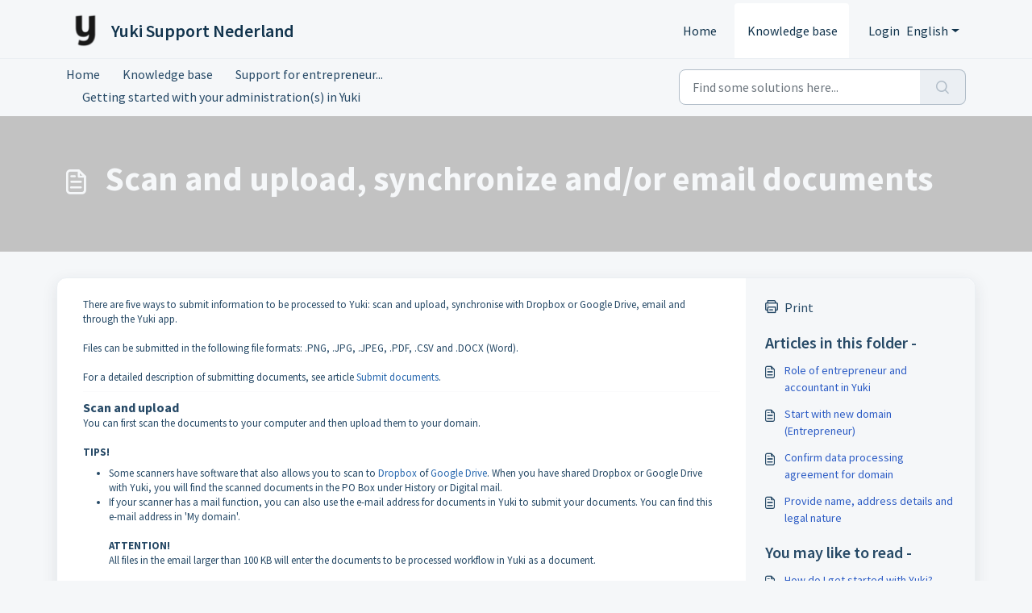

--- FILE ---
content_type: text/html
request_url: https://widget.chathive.app/
body_size: 250
content:
<!DOCTYPE html>
<html lang="en" style="width: 100vw; height: 100vh; padding: 0">

<head>
	<meta charset="UTF-8" />
	<meta name="viewport" content="width=device-width, initial-scale=1.0, maximum-scale=1.0, user-scalable=0" />
	<title>Chathive widget</title>
  <script type="module" crossorigin src="/assets/index-DV3IH42n.js"></script>
  <link rel="stylesheet" crossorigin href="/assets/index-BBjK0QDd.css">
</head>

<body style="background-color: transparent; padding: 0; width: 100vw; height: 100vh;">
	<div id="root" style="width: 100vw; height: 100vh; padding: 0"></div>
<script defer src="https://static.cloudflareinsights.com/beacon.min.js/vcd15cbe7772f49c399c6a5babf22c1241717689176015" integrity="sha512-ZpsOmlRQV6y907TI0dKBHq9Md29nnaEIPlkf84rnaERnq6zvWvPUqr2ft8M1aS28oN72PdrCzSjY4U6VaAw1EQ==" data-cf-beacon='{"version":"2024.11.0","token":"34115b2c3bff4b37be10be714f36bb53","r":1,"server_timing":{"name":{"cfCacheStatus":true,"cfEdge":true,"cfExtPri":true,"cfL4":true,"cfOrigin":true,"cfSpeedBrain":true},"location_startswith":null}}' crossorigin="anonymous"></script>
</body>

</html>


--- FILE ---
content_type: text/javascript
request_url: https://sdk.chathive.app/
body_size: 10805
content:
!function(e,t){"object"==typeof exports&&"object"==typeof module?module.exports=t():"function"==typeof define&&define.amd?define([],t):"object"==typeof exports?exports.Chathive=t():e.Chathive=t()}(self,()=>(()=>{"use strict";var e={81:(e,t)=>{Object.defineProperty(t,"__esModule",{value:!0}),t.colorSchemes=void 0,t.colorSchemes=["auto","light","dark"]},96:(e,t,n)=>{Object.defineProperty(t,"__esModule",{value:!0}),t.widget=void 0;var r=n(959),o=r.__importDefault(n(330)),i=n(576),a=n(648),s=n(782);t.widget=function(){var e,n,c=!1,d=!1,l=!1,u="",f={},p="en",h=!1,m={},g={},y=[],v=void 0,_={};function b(){Object.values(m).forEach(function(e){return e.style.setProperty("display","block")}),c=!1}function w(){Object.values(m).forEach(function(e){return e.style.setProperty("display","none")}),c=!0}function I(e){return r.__awaiter(this,arguments,void 0,function(e){var n,o,i,a,c,l,u=e.apiKey,f=e.language,m=e.customerData;return r.__generator(this,function(e){switch(e.label){case 0:if(d)return console.error("SDK is already initialized"),[2,!1];if(d=!0,f&&2!==f.length)return console.error("Language is invalid. Must be ISO 639-1"),[2,!1];e.label=1;case 1:return e.trys.push([1,6,,7]),[4,fetch("".concat("https://api.chathive.app","/sdk/v1/widget/init"),{headers:{"x-api-key":u}})];case 2:return 403!==(n=e.sent()).status?[3,4]:[4,n.json()];case 3:throw o=e.sent(),new Error(null==o?void 0:o.message);case 4:if(200!==n.status)throw new Error("API key is not valid, Could not init widget sdk");return[4,n.json()];case 5:if(!(i=e.sent()))throw new Error("Widget not defined");return(null===(l=null==i?void 0:i.advanced)||void 0===l?void 0:l.isHidden)?[2]:(t.widget.config=i,_=m,v=i.timezone,p=f||i.defaultLanguage,h=i.permissions.isUploadEnabled,[3,7]);case 6:return a=e.sent(),c=a,d=!1,console.error(c.message),[2,!1];case 7:return[4,(0,s.waitUntilDocumentIsReady)()];case 8:return e.sent(),[2,!0]}})})}return{config:{},getVersion:function(){return o.default.version},init:function(n){return r.__awaiter(void 0,void 0,void 0,function(){var o,c=n.apiKey,d=n.language,h=n.sessionId,_=n.timezone,b=n.open,w=void 0!==b&&b,F=n.hide,S=void 0!==F&&F,x=n.config,O=void 0===x?{}:x,C=n.text,j=void 0===C?{}:C,k=n.customerData,E=n.theme,P=r.__rest(n,["apiKey","language","sessionId","timezone","open","hide","config","text","customerData","theme"]);return r.__generator(this,function(n){switch(n.label){case 0:return[4,I({apiKey:c,language:d,customerData:k})];case 1:if(!n.sent())return[2];o=t.widget.config,g=j,e=c,f=P.context||{},m.main=(0,s.createIframe)(r.__assign(r.__assign({},i.frameConfig.widget),{selector:"body",hidden:S})),(0,s.setFrameVisibility)({frame:m.main,isVisible:!1}),(0,a.addMessageListener)({frames:m,subscriptions:y}),_&&(v=_,o.timezone=_),n.label=2;case 2:return[4,(0,s.wait)(500)];case 3:n.sent(),(0,s.broadcastMessage)({frames:m,frameId:e,type:"widget.init",payload:{size:(0,s.formatWindowSize)(),context:P.context,language:p,type:"widget",customerData:k,sessionId:h,settings:o,config:O,apiKey:c,theme:E,text:j,open:w}}),n.label=4;case 4:if(!l)return[3,2];n.label=5;case 5:return window.addEventListener("beforeunload",function(){return(0,s.broadcastMessage)({frames:m,frameId:e,type:"widget.closed"})}),window.addEventListener("resize",function(){(0,s.broadcastMessage)({frames:m,frameId:e,type:"parent.resized",payload:{size:(0,s.formatWindowSize)()}})}),[4,(0,s.wait)(600)];case 6:return n.sent(),setInterval(function(){if(window.location.href!==u){var t={location:(0,s.formatLocation)()};u=window.location.href,(0,s.broadcastMessage)({frames:m,frameId:e,type:"url.changed",payload:t})}},1e3),[2]}})})},embed:function(o){return r.__awaiter(void 0,[o],void 0,function(o){var c,d=o.apiKey,u=o.selector,f=o.sessionId,h=o.language,_=o.theme,b=o.timezone,w=o.customerData,F=o.text,S=void 0===F?{}:F,x=o.context;return r.__generator(this,function(o){switch(o.label){case 0:return u?document.querySelector(u)?[4,I({apiKey:d,language:h,customerData:w})]:[2,console.error("Selector is not found in your DOM")]:[2,console.error("Selector is required")];case 1:if(!o.sent())return[2];c=t.widget.config,g=S,n=u,m.main=(0,s.createIframe)(r.__assign(r.__assign({},i.frameConfig.embed),{selector:u})),(0,a.addEmbedMessageListener)({frames:m,subscriptions:y}),(0,s.setFrameVisibility)({frame:m.main,isVisible:!1}),b&&(v=b,c.timezone=b),o.label=2;case 2:return[4,(0,s.wait)(500)];case 3:o.sent(),(0,s.broadcastMessage)({frames:m,frameId:e,type:"widget.init",payload:{size:(0,s.formatWindowSize)(),language:p,type:"embed",customerData:w,text:g,open:!0,sessionId:f,settings:c,context:x,apiKey:d,theme:_}}),o.label=4;case 4:if(!l)return[3,2];o.label=5;case 5:return window.addEventListener("beforeunload",function(){return(0,s.broadcastMessage)({frames:m,frameId:e,type:"widget.closed"})}),[2]}})})},open:function(t){var n=(void 0===t?{show:!0}:t).show;m.main&&(n&&b(),(0,s.sendMessageToFrame)({type:"widget.opened",frameId:e,frame:m.main}))},close:function(t){var n=(void 0===t?{hide:!1}:t).hide;m.main&&(n&&w(),(0,s.sendMessageToFrame)({type:"widget.closed",frameId:e,frame:m.main}))},hide:w,show:b,destroy:function(){Object.values(m).forEach(function(e){return(0,s.destroyFrames)({frame:e,selector:n})}),y=[],l=!1,d=!1,m={}},sendMessage:function(t){m.main&&(0,s.sendMessageToFrame)({frameId:e,frame:m.main,type:"message.outbound",payload:{trigger:t}})},getCurrentLanguage:function(){return p},getText:function(){return g},setText:function(t){g=t,m.main&&(0,s.sendMessageToFrame)({frameId:e,frame:m.main,type:"text.changed",payload:{text:g}})},setLanguage:function(t){m.main&&(2===(null==t?void 0:t.length)?(p=t,(0,s.sendMessageToFrame)({frameId:e,frame:m.main,payload:{language:t},type:"language.changed"})):console.error("Language is invalid. Must be ISO 639-1"))},initWidget:function(){l=!0},isWidgetLoaded:function(){return l},isHidden:function(){return c},getTimezone:function(){return v},setTimezone:function(t){v=t,m.main&&(0,s.sendMessageToFrame)({frameId:e,frame:m.main,payload:{timezone:t},type:"timezone.changed"})},on:function(e,t){var n=Date.now().toString(16);return y.push({id:n,event:e,callback:t}),n},getSubscriptions:function(){return y},off:function(e){var t=y.findIndex(function(t){return t.id===e});return y.splice(t,1),!0},disableNotifications:function(){m.main&&(0,s.sendMessageToFrame)({frameId:e,frame:m.main,type:"widget.config.patch",payload:{notificationsEnabled:!1}})},enableNotifications:function(){m.main&&(0,s.sendMessageToFrame)({frameId:e,frame:m.main,type:"widget.config.patch",payload:{notificationsEnabled:!0}})},getContext:function(){return f},setContextField:function(t){var n,r=t.key,o=t.value;f[r]=o,m.main&&(0,s.sendMessageToFrame)({frameId:e,frame:m.main,type:"context.patch",payload:(n={},n[r]=o,n)})},updateContextField:function(t){var n,r=t.key,o=t.value;f[r]=o,m.main&&(0,s.sendMessageToFrame)({frameId:e,frame:m.main,type:"context.patch",payload:(n={},n[r]=o,n)})},getIsFileUploadAllowed:function(){return h},setIsFileUploadAllowed:function(n){var r,o=t.widget.config;(null===(r=null==o?void 0:o.permissions)||void 0===r?void 0:r.isUploadEnabled)||!n?m.main&&(h=n,(0,s.sendMessageToFrame)({frameId:e,frame:m.main,type:"file_upload.enabled.changed",payload:{enabled:n}})):console.error("File upload not enabled this project")},getCustomerData:function(){return _},getCustomer:function(){return _},updateCustomerData:function(t){_=t,m.main&&(0,s.sendMessageToFrame)({frameId:e,frame:m.main,type:"customer_data.changed",payload:{customerData:t}})},setCustomer:function(t){_=t,m.main&&(0,s.sendMessageToFrame)({frameId:e,frame:m.main,type:"customer_data.changed",payload:{customerData:t}})}}}()},200:(e,t)=>{Object.defineProperty(t,"__esModule",{value:!0}),t.formatLocation=function(){return{hash:window.location.hash,host:window.location.host,hostname:window.location.hostname,href:window.location.href,origin:window.location.origin,pathname:window.location.pathname,port:window.location.port,protocol:window.location.protocol,search:window.location.search}},t.formatWindowSize=function(){return{windowWidth:window.innerWidth,windowHeight:window.innerHeight,width:document.body.clientWidth,height:document.body.clientHeight}},t.default={}},267:(e,t,n)=>{Object.defineProperty(t,"__esModule",{value:!0}),t.createIframe=function(e){var t=e.src,n=e.id,r=e.title,i=e.hidden,a=e.selector,s=void 0===a?"body":a,c=e.style,d=void 0===c?o.defaultFrameStyle:c,l=document.createElement("iframe");l.id=n,l.src=t,l.title=r,l.allowFullscreen=!0,Object.keys(d).forEach(function(e){return l.style.setProperty(e,"".concat(d[e]))}),i&&(l.style.display="none");l.style.zIndex&&l.style.setProperty("z-index",o.defaultFrameStyle.zIndex);var u=document.querySelector(s)||document.getElementsByTagName("html")[0];return u?(u.appendChild(l),l):l},t.destroyFrames=function(e){var t=e.frame,n=e.selector,r=document.getElementsByTagName("body")[0]||document.getElementsByTagName("html")[0];n&&(r=document.querySelector(n)||r);if(!r)return;if(!r.contains(t))return;try{r.removeChild(t)}catch(e){}},t.setFrameVisibility=function(e){var t=e.frame,n=e.isVisible;t.style.setProperty("visibility",n?"visible":"hidden")},t.resizeFrame=function(e){var t=e.frame,n=e.config,o=n.width,i=n.height,a=r.__rest(n,["width","height"]);t.style.setProperty("width",o),t.style.setProperty("height",i),a.zIndex&&t.style.setProperty("z-index",a.zIndex);a.minHeight&&t.style.setProperty("min-Height",a.minHeight);a&&Object.keys(a).forEach(function(e){return t.style.setProperty(e,a[e])})},t.waitUntilDocumentIsReady=function(){return new Promise(function(e){if("complete"!==document.readyState&&"loading"===document.readyState)return window.addEventListener?(window.addEventListener("DOMContentLoaded",function(){return e()}),void window.addEventListener("onreadystatechange",function(){"loading"!==document.readyState&&e()})):void 0;e()})};var r=n(959),o=n(576)},330:e=>{e.exports=JSON.parse('{"name":"widget_sdk","description":"chathive_sdk","version":"2.0.2","author":"Vandeplassche Thuur","browserslist":[">0.2%","not dead","not ie <= 11","not op_mini all"],"dependencies":{"@types/html-webpack-plugin":"^3.2.9","@types/webpack":"^5.28.5","clean-webpack-plugin":"^4.0.0","dotenv":"^16.1.4","html-webpack-plugin":"^5.5.4","mantine-form-zod-resolver":"^1.1.0","path":"^0.12.7","terser-webpack-plugin":"^5.3.14","ts-node":"^10.9.2","tslib":"^2.5.3","webpack":"^5.85.1","webpack-cli":"^4.10.0","webpack-dev-server":"^4.15.2","webpack-merge":"^5.9.0"},"devDependencies":{"@babel/core":"^7.26.10","@chathive/sdk_types":"workspace:*","@typescript-eslint/parser":"^8.3.0","babel-loader":"^8.3.0","babel-polyfill":"^6.26.0","http-server":"^14.1.1","ts-loader":"^9.4.4","tslint":"^6.1.3","typescript":"^5.9.3"},"keywords":[],"license":"ISC","private":true,"scripts":{"build":"rm -r ./dist & webpack --config ./webpack.production.ts","dev":"webpack-dev-server --open --config ./webpack.development.ts","start":"cp ./dist/index.js ./test & http-server ./test -p 4300","start:build":"http-server ./dist -p 9091"}}')},422:(e,t,n)=>{Object.defineProperty(t,"__esModule",{value:!0});var r=n(959);r.__exportStar(n(960),t),r.__exportStar(n(96),t)},438:(e,t,n)=>{Object.defineProperty(t,"__esModule",{value:!0}),t.sendMessageToFrame=o,t.broadcastMessage=function(e){var t=e.frames,n=r.__rest(e,["frames"]);Object.values(t).forEach(function(e){return o(r.__assign(r.__assign({},n),{frame:e}))})},t.executeSubscriptions=function(e){var t=e.events,n=e.subscriptions,r=e.payload;n.forEach(function(e){t.includes(e.event)&&e.callback(r)})};var r=n(959);function o(e){var t,n=e.payload,r=e.type,o=e.frameId;null===(t=e.frame.contentWindow)||void 0===t||t.postMessage({type:r,payload:n,frameId:o},"*")}},576:(e,t,n)=>{Object.defineProperty(t,"__esModule",{value:!0}),t.frameConfig=t.defaultFrameStyle=void 0;var r=n(959),o={title:"Chathive widget",src:"https://widget.chathive.app"};t.defaultFrameStyle={title:"chat",zIndex:"2147483647","z-index":"2147483647",position:"fixed",bottom:"0",right:"0",left:"auto",top:"auto",height:"0",width:"0",border:"none",display:"none"},t.frameConfig={default:r.__assign(r.__assign({id:"ch_widget"},o),{style:{"z-index":"2147483647",position:"fixed",bottom:"0",right:"0",left:"auto",top:"auto",height:"90px",minHeight:"90px",width:"100px",border:"none",display:"block",overflow:"hidden","border-radius":"50%"}}),widget:r.__assign(r.__assign({id:"ch_widget"},o),{style:{"z-index":"2147483647",position:"fixed",bottom:"0",right:"0",left:"auto",top:"auto",height:"90px",minHeight:"90px",width:"100px",border:"none",display:"block",overflow:"hidden","border-radius":"50%"}}),embed:r.__assign(r.__assign({id:"ch_embed_widget"},o),{style:{height:"100%",width:"100%",border:"none",display:"block",overflow:"hidden"}}),aiForm:{id:"ch_embed_widget",src:"https://ai-form-client.chathive.app",style:{height:"100%",width:"100%",border:"none",display:"block",overflow:"hidden",backgroundColor:"transparent"}}},t.default={}},648:(e,t,n)=>{Object.defineProperty(t,"__esModule",{value:!0}),t.addMessageListener=function(e){var t=e.frames,n=e.subscriptions;window.addEventListener("message",function(e){var o,i=e.data,a=i.type,s=i.payload;if(!window.Chathive.widget.isHidden()&&(null===(o=Object.keys(t))||void 0===o?void 0:o.length)){switch(a){case"widget.init":window.Chathive.widget.initWidget(),s.frameConfig&&Object.values(t).forEach(function(e){return(0,r.resizeFrame)({frame:e,config:s.frameConfig})}),Object.values(t).forEach(function(e){return(0,r.setFrameVisibility)({frame:e,isVisible:!0})});break;case"widget.opened":case"widget.closed":if(!t.main)break;(0,r.resizeFrame)({frame:t.main,config:s});break;case"parent.resize":Object.values(t).forEach(function(e){return(0,r.resizeFrame)({frame:e,config:s})})}(0,r.executeSubscriptions)({events:[a],subscriptions:n,payload:s})}})},t.addEmbedMessageListener=function(e){var t=e.frames,n=e.subscriptions;window.addEventListener("message",function(e){var o,i=e.data,a=i.type,s=i.payload;if(!window.Chathive.widget.isHidden()&&(null===(o=Object.keys(t))||void 0===o?void 0:o.length)){if("widget.init"===a)window.Chathive.widget.initWidget(),s.frameConfig&&Object.values(t).forEach(function(e){return(0,r.resizeFrame)({frame:e,config:s.frameConfig})}),Object.values(t).forEach(function(e){return(0,r.setFrameVisibility)({frame:e,isVisible:!0})});(0,r.executeSubscriptions)({events:[a],subscriptions:n,payload:s})}})};var r=n(782);t.default={}},782:(e,t,n)=>{Object.defineProperty(t,"__esModule",{value:!0}),t.wait=function(e){void 0===e&&(e=1500);return new Promise(function(t){return setTimeout(function(){return t(!0)},e)})},t.getRandomValue=function(e){if(!e.length)return"";if(1===e.length)return e[0];var t=Math.floor(Math.random()*e.length);return e[t]},t.generateId=function(e){for(var t=(void 0===e?{length:24}:e).length,n="abcdefghijklmonpqrstuvwxyzABCDEFGHIJKLMNOPQRSTUVWXYZ1234567890-_",r="",o=0;o<t;o++)r+=n[Math.floor(64*Math.random())];return"".concat(Date.now().toString(16)).concat(r)};var r=n(959);r.__exportStar(n(438),t),r.__exportStar(n(200),t),r.__exportStar(n(267),t)},959:(e,t,n)=>{n.r(t),n.d(t,{__addDisposableResource:()=>D,__assign:()=>i,__asyncDelegator:()=>x,__asyncGenerator:()=>S,__asyncValues:()=>O,__await:()=>F,__awaiter:()=>h,__classPrivateFieldGet:()=>T,__classPrivateFieldIn:()=>z,__classPrivateFieldSet:()=>M,__createBinding:()=>g,__decorate:()=>s,__disposeResources:()=>A,__esDecorate:()=>d,__exportStar:()=>y,__extends:()=>o,__generator:()=>m,__importDefault:()=>P,__importStar:()=>E,__makeTemplateObject:()=>C,__metadata:()=>p,__param:()=>c,__propKey:()=>u,__read:()=>_,__rest:()=>a,__rewriteRelativeImportExtension:()=>K,__runInitializers:()=>l,__setFunctionName:()=>f,__spread:()=>b,__spreadArray:()=>I,__spreadArrays:()=>w,__values:()=>v,default:()=>V});var r=function(e,t){return r=Object.setPrototypeOf||{__proto__:[]}instanceof Array&&function(e,t){e.__proto__=t}||function(e,t){for(var n in t)Object.prototype.hasOwnProperty.call(t,n)&&(e[n]=t[n])},r(e,t)};function o(e,t){if("function"!=typeof t&&null!==t)throw new TypeError("Class extends value "+String(t)+" is not a constructor or null");function n(){this.constructor=e}r(e,t),e.prototype=null===t?Object.create(t):(n.prototype=t.prototype,new n)}var i=function(){return i=Object.assign||function(e){for(var t,n=1,r=arguments.length;n<r;n++)for(var o in t=arguments[n])Object.prototype.hasOwnProperty.call(t,o)&&(e[o]=t[o]);return e},i.apply(this,arguments)};function a(e,t){var n={};for(var r in e)Object.prototype.hasOwnProperty.call(e,r)&&t.indexOf(r)<0&&(n[r]=e[r]);if(null!=e&&"function"==typeof Object.getOwnPropertySymbols){var o=0;for(r=Object.getOwnPropertySymbols(e);o<r.length;o++)t.indexOf(r[o])<0&&Object.prototype.propertyIsEnumerable.call(e,r[o])&&(n[r[o]]=e[r[o]])}return n}function s(e,t,n,r){var o,i=arguments.length,a=i<3?t:null===r?r=Object.getOwnPropertyDescriptor(t,n):r;if("object"==typeof Reflect&&"function"==typeof Reflect.decorate)a=Reflect.decorate(e,t,n,r);else for(var s=e.length-1;s>=0;s--)(o=e[s])&&(a=(i<3?o(a):i>3?o(t,n,a):o(t,n))||a);return i>3&&a&&Object.defineProperty(t,n,a),a}function c(e,t){return function(n,r){t(n,r,e)}}function d(e,t,n,r,o,i){function a(e){if(void 0!==e&&"function"!=typeof e)throw new TypeError("Function expected");return e}for(var s,c=r.kind,d="getter"===c?"get":"setter"===c?"set":"value",l=!t&&e?r.static?e:e.prototype:null,u=t||(l?Object.getOwnPropertyDescriptor(l,r.name):{}),f=!1,p=n.length-1;p>=0;p--){var h={};for(var m in r)h[m]="access"===m?{}:r[m];for(var m in r.access)h.access[m]=r.access[m];h.addInitializer=function(e){if(f)throw new TypeError("Cannot add initializers after decoration has completed");i.push(a(e||null))};var g=(0,n[p])("accessor"===c?{get:u.get,set:u.set}:u[d],h);if("accessor"===c){if(void 0===g)continue;if(null===g||"object"!=typeof g)throw new TypeError("Object expected");(s=a(g.get))&&(u.get=s),(s=a(g.set))&&(u.set=s),(s=a(g.init))&&o.unshift(s)}else(s=a(g))&&("field"===c?o.unshift(s):u[d]=s)}l&&Object.defineProperty(l,r.name,u),f=!0}function l(e,t,n){for(var r=arguments.length>2,o=0;o<t.length;o++)n=r?t[o].call(e,n):t[o].call(e);return r?n:void 0}function u(e){return"symbol"==typeof e?e:"".concat(e)}function f(e,t,n){return"symbol"==typeof t&&(t=t.description?"[".concat(t.description,"]"):""),Object.defineProperty(e,"name",{configurable:!0,value:n?"".concat(n," ",t):t})}function p(e,t){if("object"==typeof Reflect&&"function"==typeof Reflect.metadata)return Reflect.metadata(e,t)}function h(e,t,n,r){return new(n||(n=Promise))(function(o,i){function a(e){try{c(r.next(e))}catch(e){i(e)}}function s(e){try{c(r.throw(e))}catch(e){i(e)}}function c(e){var t;e.done?o(e.value):(t=e.value,t instanceof n?t:new n(function(e){e(t)})).then(a,s)}c((r=r.apply(e,t||[])).next())})}function m(e,t){var n,r,o,i={label:0,sent:function(){if(1&o[0])throw o[1];return o[1]},trys:[],ops:[]},a=Object.create(("function"==typeof Iterator?Iterator:Object).prototype);return a.next=s(0),a.throw=s(1),a.return=s(2),"function"==typeof Symbol&&(a[Symbol.iterator]=function(){return this}),a;function s(s){return function(c){return function(s){if(n)throw new TypeError("Generator is already executing.");for(;a&&(a=0,s[0]&&(i=0)),i;)try{if(n=1,r&&(o=2&s[0]?r.return:s[0]?r.throw||((o=r.return)&&o.call(r),0):r.next)&&!(o=o.call(r,s[1])).done)return o;switch(r=0,o&&(s=[2&s[0],o.value]),s[0]){case 0:case 1:o=s;break;case 4:return i.label++,{value:s[1],done:!1};case 5:i.label++,r=s[1],s=[0];continue;case 7:s=i.ops.pop(),i.trys.pop();continue;default:if(!(o=i.trys,(o=o.length>0&&o[o.length-1])||6!==s[0]&&2!==s[0])){i=0;continue}if(3===s[0]&&(!o||s[1]>o[0]&&s[1]<o[3])){i.label=s[1];break}if(6===s[0]&&i.label<o[1]){i.label=o[1],o=s;break}if(o&&i.label<o[2]){i.label=o[2],i.ops.push(s);break}o[2]&&i.ops.pop(),i.trys.pop();continue}s=t.call(e,i)}catch(e){s=[6,e],r=0}finally{n=o=0}if(5&s[0])throw s[1];return{value:s[0]?s[1]:void 0,done:!0}}([s,c])}}}var g=Object.create?function(e,t,n,r){void 0===r&&(r=n);var o=Object.getOwnPropertyDescriptor(t,n);o&&!("get"in o?!t.__esModule:o.writable||o.configurable)||(o={enumerable:!0,get:function(){return t[n]}}),Object.defineProperty(e,r,o)}:function(e,t,n,r){void 0===r&&(r=n),e[r]=t[n]};function y(e,t){for(var n in e)"default"===n||Object.prototype.hasOwnProperty.call(t,n)||g(t,e,n)}function v(e){var t="function"==typeof Symbol&&Symbol.iterator,n=t&&e[t],r=0;if(n)return n.call(e);if(e&&"number"==typeof e.length)return{next:function(){return e&&r>=e.length&&(e=void 0),{value:e&&e[r++],done:!e}}};throw new TypeError(t?"Object is not iterable.":"Symbol.iterator is not defined.")}function _(e,t){var n="function"==typeof Symbol&&e[Symbol.iterator];if(!n)return e;var r,o,i=n.call(e),a=[];try{for(;(void 0===t||t-- >0)&&!(r=i.next()).done;)a.push(r.value)}catch(e){o={error:e}}finally{try{r&&!r.done&&(n=i.return)&&n.call(i)}finally{if(o)throw o.error}}return a}function b(){for(var e=[],t=0;t<arguments.length;t++)e=e.concat(_(arguments[t]));return e}function w(){for(var e=0,t=0,n=arguments.length;t<n;t++)e+=arguments[t].length;var r=Array(e),o=0;for(t=0;t<n;t++)for(var i=arguments[t],a=0,s=i.length;a<s;a++,o++)r[o]=i[a];return r}function I(e,t,n){if(n||2===arguments.length)for(var r,o=0,i=t.length;o<i;o++)!r&&o in t||(r||(r=Array.prototype.slice.call(t,0,o)),r[o]=t[o]);return e.concat(r||Array.prototype.slice.call(t))}function F(e){return this instanceof F?(this.v=e,this):new F(e)}function S(e,t,n){if(!Symbol.asyncIterator)throw new TypeError("Symbol.asyncIterator is not defined.");var r,o=n.apply(e,t||[]),i=[];return r=Object.create(("function"==typeof AsyncIterator?AsyncIterator:Object).prototype),a("next"),a("throw"),a("return",function(e){return function(t){return Promise.resolve(t).then(e,d)}}),r[Symbol.asyncIterator]=function(){return this},r;function a(e,t){o[e]&&(r[e]=function(t){return new Promise(function(n,r){i.push([e,t,n,r])>1||s(e,t)})},t&&(r[e]=t(r[e])))}function s(e,t){try{(n=o[e](t)).value instanceof F?Promise.resolve(n.value.v).then(c,d):l(i[0][2],n)}catch(e){l(i[0][3],e)}var n}function c(e){s("next",e)}function d(e){s("throw",e)}function l(e,t){e(t),i.shift(),i.length&&s(i[0][0],i[0][1])}}function x(e){var t,n;return t={},r("next"),r("throw",function(e){throw e}),r("return"),t[Symbol.iterator]=function(){return this},t;function r(r,o){t[r]=e[r]?function(t){return(n=!n)?{value:F(e[r](t)),done:!1}:o?o(t):t}:o}}function O(e){if(!Symbol.asyncIterator)throw new TypeError("Symbol.asyncIterator is not defined.");var t,n=e[Symbol.asyncIterator];return n?n.call(e):(e=v(e),t={},r("next"),r("throw"),r("return"),t[Symbol.asyncIterator]=function(){return this},t);function r(n){t[n]=e[n]&&function(t){return new Promise(function(r,o){(function(e,t,n,r){Promise.resolve(r).then(function(t){e({value:t,done:n})},t)})(r,o,(t=e[n](t)).done,t.value)})}}}function C(e,t){return Object.defineProperty?Object.defineProperty(e,"raw",{value:t}):e.raw=t,e}var j=Object.create?function(e,t){Object.defineProperty(e,"default",{enumerable:!0,value:t})}:function(e,t){e.default=t},k=function(e){return k=Object.getOwnPropertyNames||function(e){var t=[];for(var n in e)Object.prototype.hasOwnProperty.call(e,n)&&(t[t.length]=n);return t},k(e)};function E(e){if(e&&e.__esModule)return e;var t={};if(null!=e)for(var n=k(e),r=0;r<n.length;r++)"default"!==n[r]&&g(t,e,n[r]);return j(t,e),t}function P(e){return e&&e.__esModule?e:{default:e}}function T(e,t,n,r){if("a"===n&&!r)throw new TypeError("Private accessor was defined without a getter");if("function"==typeof t?e!==t||!r:!t.has(e))throw new TypeError("Cannot read private member from an object whose class did not declare it");return"m"===n?r:"a"===n?r.call(e):r?r.value:t.get(e)}function M(e,t,n,r,o){if("m"===r)throw new TypeError("Private method is not writable");if("a"===r&&!o)throw new TypeError("Private accessor was defined without a setter");if("function"==typeof t?e!==t||!o:!t.has(e))throw new TypeError("Cannot write private member to an object whose class did not declare it");return"a"===r?o.call(e,n):o?o.value=n:t.set(e,n),n}function z(e,t){if(null===t||"object"!=typeof t&&"function"!=typeof t)throw new TypeError("Cannot use 'in' operator on non-object");return"function"==typeof e?t===e:e.has(t)}function D(e,t,n){if(null!=t){if("object"!=typeof t&&"function"!=typeof t)throw new TypeError("Object expected.");var r,o;if(n){if(!Symbol.asyncDispose)throw new TypeError("Symbol.asyncDispose is not defined.");r=t[Symbol.asyncDispose]}if(void 0===r){if(!Symbol.dispose)throw new TypeError("Symbol.dispose is not defined.");r=t[Symbol.dispose],n&&(o=r)}if("function"!=typeof r)throw new TypeError("Object not disposable.");o&&(r=function(){try{o.call(this)}catch(e){return Promise.reject(e)}}),e.stack.push({value:t,dispose:r,async:n})}else n&&e.stack.push({async:!0});return t}var L="function"==typeof SuppressedError?SuppressedError:function(e,t,n){var r=new Error(n);return r.name="SuppressedError",r.error=e,r.suppressed=t,r};function A(e){function t(t){e.error=e.hasError?new L(t,e.error,"An error was suppressed during disposal."):t,e.hasError=!0}var n,r=0;return function o(){for(;n=e.stack.pop();)try{if(!n.async&&1===r)return r=0,e.stack.push(n),Promise.resolve().then(o);if(n.dispose){var i=n.dispose.call(n.value);if(n.async)return r|=2,Promise.resolve(i).then(o,function(e){return t(e),o()})}else r|=1}catch(e){t(e)}if(1===r)return e.hasError?Promise.reject(e.error):Promise.resolve();if(e.hasError)throw e.error}()}function K(e,t){return"string"==typeof e&&/^\.\.?\//.test(e)?e.replace(/\.(tsx)$|((?:\.d)?)((?:\.[^./]+?)?)\.([cm]?)ts$/i,function(e,n,r,o,i){return n?t?".jsx":".js":!r||o&&i?r+o+"."+i.toLowerCase()+"js":e}):e}const V={__extends:o,__assign:i,__rest:a,__decorate:s,__param:c,__esDecorate:d,__runInitializers:l,__propKey:u,__setFunctionName:f,__metadata:p,__awaiter:h,__generator:m,__createBinding:g,__exportStar:y,__values:v,__read:_,__spread:b,__spreadArrays:w,__spreadArray:I,__await:F,__asyncGenerator:S,__asyncDelegator:x,__asyncValues:O,__makeTemplateObject:C,__importStar:E,__importDefault:P,__classPrivateFieldGet:T,__classPrivateFieldSet:M,__classPrivateFieldIn:z,__addDisposableResource:D,__disposeResources:A,__rewriteRelativeImportExtension:K}},960:(e,t,n)=>{Object.defineProperty(t,"__esModule",{value:!0}),t.AIForm=void 0;var r=n(959),o=r.__importDefault(n(330)),i=n(576),a=n(81),s=n(782),c="chathive_session_id",d=function(){function e(e){var t=e.apiKey,n=e.language,r=e.customerData,o=e.context,i=e.colorScheme,a=e.text,s=e.timezone,c=e.theme;if(this.isFileUploadAllowed=!1,this.loaded=!1,this.initialized=!1,this.subscriptions=[],this.retries=0,this.context={},this.colorScheme="light",this.initialized)throw new Error("AIForm is already initialized");this.apiKey=t,this.timezone=s,this.customerData=r,this.frameId=Date.now().toString(16),this.sessionId=this.initSessionId(),a&&this.setText(a),o&&(this.context=o),c&&this.setInitialTheme(c),i&&this.setColorScheme(i),n&&2===n.length&&(this.language=n)}return e.prototype.embed=function(e){return r.__awaiter(this,arguments,void 0,function(e){var t=this,n=e.selector;return r.__generator(this,function(e){switch(e.label){case 0:if(!n)throw new Error("Selector is required");if(!document.querySelector(n))throw new Error("Selector is not found in your DOM");return this.loaded?[2,console.error("Has already been embedded")]:(this.selector=n,[4,this.getConfig()]);case 1:return e.sent(),this.config?this.config.advanced.isHidden?(console.warn("AI form has been hidden, re-enable it in your dashboard"),[2]):[4,(0,s.waitUntilDocumentIsReady)()]:[2];case 2:e.sent(),this.frame=(0,s.createIframe)(r.__assign(r.__assign({},i.frameConfig.aiForm),{id:this.frameId,selector:n})),(0,s.setFrameVisibility)({frame:this.frame,isVisible:!1}),this.initialized=!0,this.addMessageListener(),e.label=3;case 3:return this.retries+=1,(0,s.sendMessageToFrame)({type:"init",frame:this.frame,frameId:this.frameId,payload:{type:"embed",text:this.text,config:this.config,apiKey:this.apiKey,context:this.context,language:this.language,sessionId:this.sessionId,theme:this.getTheme(),size:(0,s.formatWindowSize)(),customerData:this.customerData,colorScheme:this.getColorScheme()}}),[4,(0,s.wait)(250*this.retries)];case 4:e.sent(),e.label=5;case 5:if(!this.loaded&&this.retries<15)return[3,3];e.label=6;case 6:return this.retries>=15?(console.error("ERROR_TIME_OUT Could not embed ai form"),[2]):(window.addEventListener("beforeunload",function(){t.frame&&(t.unload(),(0,s.sendMessageToFrame)({frameId:t.frameId,frame:t.frame,type:"parent.closed"}))}),window.addEventListener("resize",function(){t.frame&&(0,s.sendMessageToFrame)({frame:t.frame,frameId:t.frameId,type:"parent.resized",payload:{size:(0,s.formatWindowSize)()}})}),[2])}})})},e.prototype.getConfig=function(){return r.__awaiter(this,void 0,void 0,function(){var e,t,n,o,i;return r.__generator(this,function(r){switch(r.label){case 0:return r.trys.push([0,5,,6]),[4,fetch("".concat("https://api.chathive.app","/sdk/v1/ai-form/get-config"),{headers:{"x-api-key":this.apiKey}})];case 1:return 403!==(e=r.sent()).status?[3,3]:[4,e.json()];case 2:throw t=r.sent(),new Error(null==t?void 0:t.message);case 3:if(200!==e.status)throw new Error("API key is not valid, Could not init AI form");return[4,e.json()];case 4:if(!(n=r.sent()))throw new Error("Could not init AI form");return this.setConfigTheme(n),this.setConfigLanguage(n),this.config=n,this.timezone=n.timezone,this.isFileUploadAllowed=n.permissions.isUploadEnabled,[3,6];case 5:return o=r.sent(),i=o,this.initialized=!1,console.error(i.message),[2,!1];case 6:return[2,!0]}})})},e.prototype.addMessageListener=function(){var e=this;window.addEventListener("message",function(t){var n=t.data,r=n.type,o=n.payload;if(e.frame&&e.frameId===t.data.frameId){switch(r){case"initialized":e.loaded=!0,(null==o?void 0:o.frameConfig)&&e.frame&&(0,s.resizeFrame)({frame:e.frame,config:o.frameConfig}),(0,s.setFrameVisibility)({frame:e.frame,isVisible:!0});break;case"parent.resize":(0,s.resizeFrame)({frame:e.frame,config:o})}(0,s.executeSubscriptions)({events:[r],subscriptions:e.subscriptions,payload:o})}})},e.prototype.isLoaded=function(){return this.loaded},e.prototype.getVersion=function(){return o.default.version},e.prototype.getLanguage=function(){return this.language},e.prototype.setLanguage=function(e){var t,n;2===(null==e?void 0:e.length)?!this.config||(null===(n=null===(t=this.config)||void 0===t?void 0:t.languages)||void 0===n?void 0:n.includes(e))?(this.language=e,this.frame&&(0,s.sendMessageToFrame)({frameId:this.frameId,type:"language.changed",frame:this.frame,payload:{language:e}})):console.error("Language is not supported in your project."):console.error("Language is invalid. Must be ISO 639-1")},e.prototype.setConfigLanguage=function(e){this.language&&e.languages.includes(this.language)||(this.language=e.defaultLanguage)},e.prototype.getCustomer=function(){return this.customerData},e.prototype.setCustomer=function(e){this.customerData=e,this.frame&&(0,s.sendMessageToFrame)({frameId:this.frameId,frame:this.frame,type:"customer_data.changed",payload:{customerData:e}})},e.prototype.getContext=function(){return this.context},e.prototype.updateContextField=function(e){this.context=r.__assign(r.__assign({},this.context),e),this.frame&&(0,s.sendMessageToFrame)({frameId:this.frameId,type:"context.patch",frame:this.frame,payload:e})},e.prototype.getColorScheme=function(){var e;return this.colorScheme||(null===(e=this.config)||void 0===e?void 0:e.styling.colorScheme)},e.prototype.setColorScheme=function(e){this.getColorScheme()!==e&&(a.colorSchemes.includes(e)?(this.colorScheme=e,this.frame&&(0,s.sendMessageToFrame)({frame:this.frame,frameId:this.frameId,payload:{colorScheme:e},type:"theme.colorscheme.changed"})):console.error("Color scheme is invalid. Must be 'auto', 'light' or 'dark'"))},e.prototype.setIsFileUploadAllowed=function(e){var t,n;(null===(n=null===(t=this.config)||void 0===t?void 0:t.permissions)||void 0===n?void 0:n.isUploadEnabled)||!e?this.frame&&(this.isFileUploadAllowed=e,(0,s.sendMessageToFrame)({frame:this.frame,frameId:this.frameId,type:"file_upload.enabled.changed",payload:{enabled:e}})):console.error("File upload not enabled this project")},e.prototype.getTheme=function(){var e,t,n,r;if(this.theme)return this.theme;var o={accentColor:(null===(t=null===(e=this.config)||void 0===e?void 0:e.styling)||void 0===t?void 0:t.backgroundColor)||"#002140",accentFontColor:(null===(r=null===(n=this.config)||void 0===n?void 0:n.styling)||void 0===r?void 0:r.fontColor)||"#FFFFFF"};return{light:o,dark:o}},e.prototype.setTheme=function(e){var t,n,o,i,a,c,d,l,u,f,p={accentColor:(null===(n=null===(t=this.config)||void 0===t?void 0:t.styling)||void 0===n?void 0:n.backgroundColor)||"#002140",accentFontColor:(null===(i=null===(o=this.config)||void 0===o?void 0:o.styling)||void 0===i?void 0:i.fontColor)||"#FFFFFF"};this.theme={light:r.__assign(r.__assign(r.__assign({},(null===(a=this.theme)||void 0===a?void 0:a.light)||{}),(null==e?void 0:e.light)||{}),{accentColor:(null===(c=null==e?void 0:e.light)||void 0===c?void 0:c.accentColor)||p.accentColor,accentFontColor:(null===(d=null==e?void 0:e.light)||void 0===d?void 0:d.accentFontColor)||p.accentFontColor}),dark:r.__assign(r.__assign(r.__assign({},(null===(l=this.theme)||void 0===l?void 0:l.dark)||{}),(null==e?void 0:e.dark)||{}),{accentColor:(null===(u=null==e?void 0:e.dark)||void 0===u?void 0:u.accentColor)||p.accentColor,accentFontColor:(null===(f=null==e?void 0:e.dark)||void 0===f?void 0:f.accentFontColor)||p.accentFontColor})},this.frame&&(0,s.sendMessageToFrame)({frame:this.frame,frameId:this.frameId,type:"theme.changed",payload:{theme:this.theme}})},e.prototype.setConfigTheme=function(e){var t,n,o,i,a,s,c,d,l,u,f,p,h,m;this.theme={light:r.__assign(r.__assign({},(null===(t=this.theme)||void 0===t?void 0:t.light)||{}),{accentColor:(null===(o=null===(n=this.theme)||void 0===n?void 0:n.light)||void 0===o?void 0:o.accentColor)||(null===(i=null==e?void 0:e.styling)||void 0===i?void 0:i.backgroundColor)||"#002140",accentFontColor:(null===(s=null===(a=this.theme)||void 0===a?void 0:a.light)||void 0===s?void 0:s.accentFontColor)||(null===(c=null==e?void 0:e.styling)||void 0===c?void 0:c.fontColor)||"#FFFFFF"}),dark:r.__assign(r.__assign({},(null===(d=this.theme)||void 0===d?void 0:d.dark)||{}),{accentColor:(null===(u=null===(l=this.theme)||void 0===l?void 0:l.dark)||void 0===u?void 0:u.accentColor)||(null===(f=null==e?void 0:e.styling)||void 0===f?void 0:f.backgroundColor)||"#002140",accentFontColor:(null===(h=null===(p=this.theme)||void 0===p?void 0:p.dark)||void 0===h?void 0:h.accentFontColor)||(null===(m=null==e?void 0:e.styling)||void 0===m?void 0:m.fontColor)||"#FFFFFF"})}},e.prototype.setInitialTheme=function(e){var t,n;this.theme={light:r.__assign(r.__assign({},(null===(t=this.theme)||void 0===t?void 0:t.light)||{}),e.light),dark:r.__assign(r.__assign({},(null===(n=this.theme)||void 0===n?void 0:n.dark)||{}),e.dark)}},e.prototype.getTimezone=function(){return this.timezone},e.prototype.setTimezone=function(e){this.timezone=e,this.frame&&(0,s.sendMessageToFrame)({frame:this.frame,frameId:this.frameId,payload:{timezone:e},type:"timezone.changed"})},e.prototype.getText=function(){return this.text},e.prototype.setText=function(e){this.text=e,this.frame&&(0,s.sendMessageToFrame)({frameId:this.frameId,type:"text.changed",frame:this.frame,payload:{text:e}})},e.prototype.on=function(e,t){var n=Date.now().toString(16);return this.subscriptions.push({id:n,event:e,callback:t}),n},e.prototype.off=function(e){var t=this.subscriptions.findIndex(function(t){return t.id===e});return this.subscriptions.splice(t,1),!0},e.prototype.initSessionId=function(){try{if(!window.sessionStorage)return;var e=sessionStorage.getItem(c);if(e){var t=JSON.parse(e);if(t[this.apiKey])return t[this.apiKey]}var n=(0,s.generateId)();return this.setSessionId(n),n}catch(e){return void console.error("Script is blocked by browser")}},e.prototype.setSessionId=function(e){try{if(!window.sessionStorage)return;var t=sessionStorage.getItem(c),n=t?JSON.parse(t):{};n[this.apiKey]=e,sessionStorage.setItem(c,JSON.stringify(n))}catch(e){return void console.error("Script is blocked by browser")}},e.generateSessionId=function(){return(0,s.generateId)()},e.prototype.unload=function(){return r.__awaiter(this,void 0,void 0,function(){return r.__generator(this,function(e){return fetch("".concat("https://api.chathive.app","/sdk/v1/ai-form/unload?sessionId=").concat(this.sessionId),{headers:{"x-api-key":this.apiKey}}).then(),[2]})})},e.prototype.destroy=function(){this.frame&&(this.unload(),(0,s.destroyFrames)({frame:this.frame,selector:this.selector}),this.subscriptions=[],this.frame=void 0,this.loaded=!1)},e}();t.AIForm=d}},t={};function n(r){var o=t[r];if(void 0!==o)return o.exports;var i=t[r]={exports:{}};return e[r](i,i.exports,n),i.exports}n.d=(e,t)=>{for(var r in t)n.o(t,r)&&!n.o(e,r)&&Object.defineProperty(e,r,{enumerable:!0,get:t[r]})},n.o=(e,t)=>Object.prototype.hasOwnProperty.call(e,t),n.r=e=>{"undefined"!=typeof Symbol&&Symbol.toStringTag&&Object.defineProperty(e,Symbol.toStringTag,{value:"Module"}),Object.defineProperty(e,"__esModule",{value:!0})};var r={};return(()=>{var e=r;Object.defineProperty(e,"__esModule",{value:!0}),e.widget=e.AIForm=void 0;n(422);var t=n(422);Object.defineProperty(e,"AIForm",{enumerable:!0,get:function(){return t.AIForm}}),Object.defineProperty(e,"widget",{enumerable:!0,get:function(){return t.widget}}),e.default={}})(),r})());
//# sourceMappingURL=index.js.map